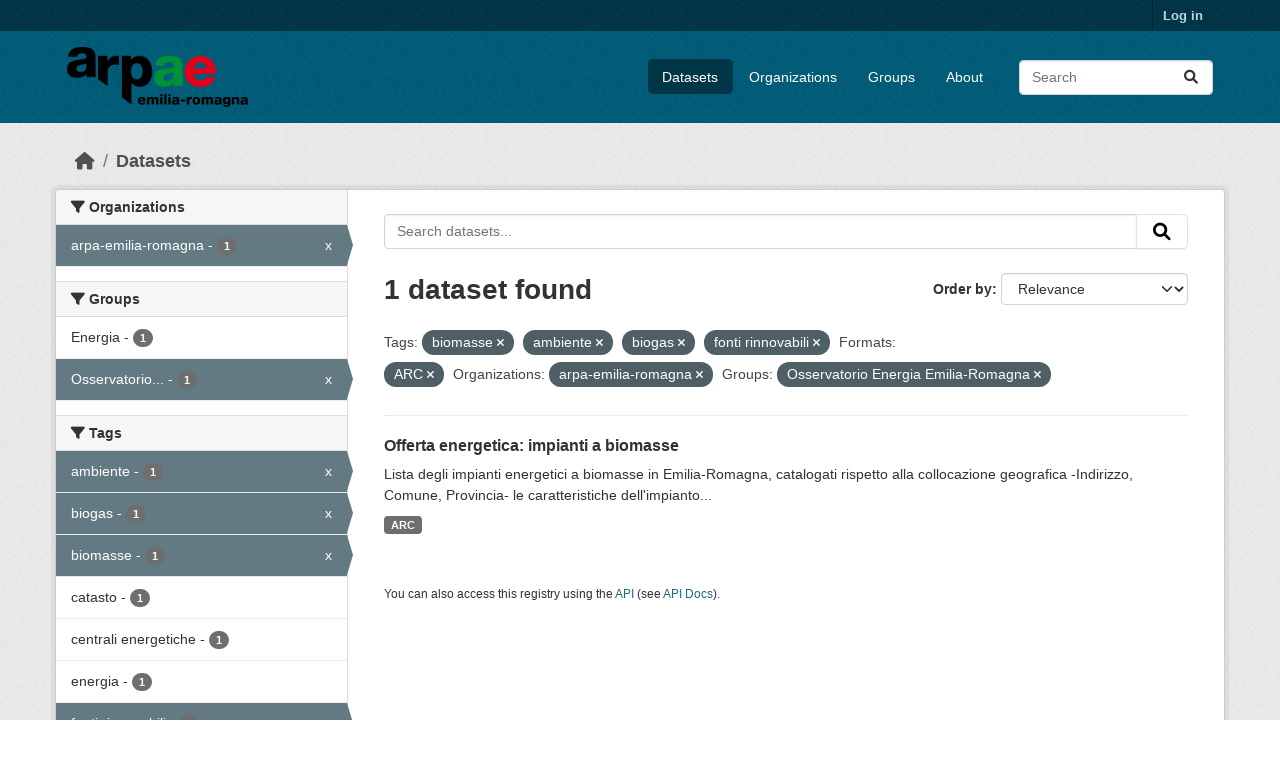

--- FILE ---
content_type: text/html; charset=utf-8
request_url: https://dati.arpae.it/dataset/?tags=biomasse&tags=ambiente&tags=biogas&tags=fonti+rinnovabili&res_format=ARC&organization=arpa-emilia-romagna&groups=osservatorio-energia-emilia-romagna
body_size: 5583
content:
<!DOCTYPE html>
<!--[if IE 9]> <html lang="en" class="ie9"> <![endif]-->
<!--[if gt IE 8]><!--> <html lang="en"  > <!--<![endif]-->
  <head>
    <meta charset="utf-8" />
      <meta name="csrf_field_name" content="_csrf_token" />
      <meta name="_csrf_token" content="ImE2YzdlMWM4N2UwODQ4ODIwOTcyMzA5NzlkM2I5MjBjOGNhN2YxYTQi.aXE65Q.5acmlFGvW3eW1IkQECv_0E5pIw0" />

      <meta name="generator" content="ckan 2.10.8" />
      <meta name="viewport" content="width=device-width, initial-scale=1.0">
    <title>Dataset - Dati Arpae</title>

    
    
    <link rel="shortcut icon" href="https://www.arpae.it/favicon.ico" />
    
    
        <link rel="alternate" type="text/n3" href="https://dati.arpae.it/dcat/catalog/n3"/>
        <link rel="alternate" type="text/turtle" href="https://dati.arpae.it/dcat/catalog/ttl"/>
        <link rel="alternate" type="application/rdf+xml" href="https://dati.arpae.it/dcat/catalog/xml"/>
        <link rel="alternate" type="application/ld+json" href="https://dati.arpae.it/dcat/catalog/jsonld"/>
    

      
      
      
    

    
      
      
    

    
    <link href="/webassets/base/f7794699_main.css" rel="stylesheet"/><style>
        section.featured.media-overlay.hidden-xs { display: none }
      </style>
    
  </head>

  
  <body data-site-root="https://dati.arpae.it/" data-locale-root="https://dati.arpae.it/" >

    
    <div class="visually-hidden-focusable"><a href="#content">Skip to main content</a></div>
  

  
    

 
<div class="account-masthead">
  <div class="container">
     
    <nav class="account not-authed" aria-label="Account">
      <ul class="list-unstyled">
        
<li><a href="/user/login">Log in</a></li>

      </ul>
    </nav>
     
  </div>
</div>

<header class="masthead">
  <div class="container">
      
    <nav class="navbar navbar-expand-lg navbar-light">
      <hgroup class="header-image navbar-left">

      
      
      <a class="logo" href="/">
        <img src="https://apps.arpae.it/libs/arpae-logo/arpae.png" alt="Dati Arpae"
          title="Dati Arpae" />
      </a>
      
      

       </hgroup>
      <button class="navbar-toggler" type="button" data-bs-toggle="collapse" data-bs-target="#main-navigation-toggle"
        aria-controls="main-navigation-toggle" aria-expanded="false" aria-label="Toggle navigation">
        <span class="fa fa-bars text-white"></span>
      </button>

      <div class="main-navbar collapse navbar-collapse" id="main-navigation-toggle">
        <ul class="navbar-nav ms-auto mb-2 mb-lg-0">
          
            
              
              

		          <li class="active"><a href="/dataset/">Datasets</a></li><li><a href="/organization/">Organizations</a></li><li><a href="/group/">Groups</a></li><li><a href="/about">About</a></li>
	          
          </ul>

      
      
          <form class="d-flex site-search" action="/dataset/" method="get">
              <label class="d-none" for="field-sitewide-search">Search Datasets...</label>
              <input id="field-sitewide-search" class="form-control me-2"  type="text" name="q" placeholder="Search" aria-label="Search datasets..."/>
              <button class="btn" type="submit" aria-label="Submit"><i class="fa fa-search"></i></button>
          </form>
      
      </div>
    </nav>
  </div>
</header>

  
    <div class="main">
      <div id="content" class="container">
        
          
            <div class="flash-messages">
              
                
              
            </div>
          

          
            <div class="toolbar" role="navigation" aria-label="Breadcrumb">
              
                
                  <ol class="breadcrumb">
                    
<li class="home"><a href="/" aria-label="Home"><i class="fa fa-home"></i><span> Home</span></a></li>
                    
  <li class="active"><a href="/dataset/">Datasets</a></li>

                  </ol>
                
              
            </div>
          

          <div class="row wrapper">
            
            
            

            
              <aside class="secondary col-md-3">
                
                
  <div class="filters">
    <div>
      
        

    
    
	
	    
		<section class="module module-narrow module-shallow">
		    
			<h2 class="module-heading">
			    <i class="fa fa-filter"></i>
			    Organizations
			</h2>
		    
		    
			
			    
				<nav aria-label="Organizations">
				    <ul class="list-unstyled nav nav-simple nav-facet">
					
					    
					    
					    
					    
					    <li class="nav-item  active">
						<a href="/dataset/?tags=biomasse&amp;tags=ambiente&amp;tags=biogas&amp;tags=fonti+rinnovabili&amp;res_format=ARC&amp;groups=osservatorio-energia-emilia-romagna" title="">
						    <span class="item-label">arpa-emilia-romagna</span>
						    <span class="hidden separator"> - </span>
						    <span class="item-count badge">1</span>
							<span class="facet-close">x</span>
						</a>
					    </li>
					
				    </ul>
				</nav>

				<p class="module-footer">
				    
					
				    
				</p>
			    
			
		    
		</section>
	    
	
    

      
        

    
    
	
	    
		<section class="module module-narrow module-shallow">
		    
			<h2 class="module-heading">
			    <i class="fa fa-filter"></i>
			    Groups
			</h2>
		    
		    
			
			    
				<nav aria-label="Groups">
				    <ul class="list-unstyled nav nav-simple nav-facet">
					
					    
					    
					    
					    
					    <li class="nav-item ">
						<a href="/dataset/?tags=biomasse&amp;tags=ambiente&amp;tags=biogas&amp;tags=fonti+rinnovabili&amp;res_format=ARC&amp;organization=arpa-emilia-romagna&amp;groups=osservatorio-energia-emilia-romagna&amp;groups=energia" title="">
						    <span class="item-label">Energia</span>
						    <span class="hidden separator"> - </span>
						    <span class="item-count badge">1</span>
							
						</a>
					    </li>
					
					    
					    
					    
					    
					    <li class="nav-item  active">
						<a href="/dataset/?tags=biomasse&amp;tags=ambiente&amp;tags=biogas&amp;tags=fonti+rinnovabili&amp;res_format=ARC&amp;organization=arpa-emilia-romagna" title="Osservatorio Energia Emilia-Romagna">
						    <span class="item-label">Osservatorio...</span>
						    <span class="hidden separator"> - </span>
						    <span class="item-count badge">1</span>
							<span class="facet-close">x</span>
						</a>
					    </li>
					
				    </ul>
				</nav>

				<p class="module-footer">
				    
					
				    
				</p>
			    
			
		    
		</section>
	    
	
    

      
        

    
    
	
	    
		<section class="module module-narrow module-shallow">
		    
			<h2 class="module-heading">
			    <i class="fa fa-filter"></i>
			    Tags
			</h2>
		    
		    
			
			    
				<nav aria-label="Tags">
				    <ul class="list-unstyled nav nav-simple nav-facet">
					
					    
					    
					    
					    
					    <li class="nav-item  active">
						<a href="/dataset/?tags=biomasse&amp;tags=biogas&amp;tags=fonti+rinnovabili&amp;res_format=ARC&amp;organization=arpa-emilia-romagna&amp;groups=osservatorio-energia-emilia-romagna" title="">
						    <span class="item-label">ambiente</span>
						    <span class="hidden separator"> - </span>
						    <span class="item-count badge">1</span>
							<span class="facet-close">x</span>
						</a>
					    </li>
					
					    
					    
					    
					    
					    <li class="nav-item  active">
						<a href="/dataset/?tags=biomasse&amp;tags=ambiente&amp;tags=fonti+rinnovabili&amp;res_format=ARC&amp;organization=arpa-emilia-romagna&amp;groups=osservatorio-energia-emilia-romagna" title="">
						    <span class="item-label">biogas</span>
						    <span class="hidden separator"> - </span>
						    <span class="item-count badge">1</span>
							<span class="facet-close">x</span>
						</a>
					    </li>
					
					    
					    
					    
					    
					    <li class="nav-item  active">
						<a href="/dataset/?tags=ambiente&amp;tags=biogas&amp;tags=fonti+rinnovabili&amp;res_format=ARC&amp;organization=arpa-emilia-romagna&amp;groups=osservatorio-energia-emilia-romagna" title="">
						    <span class="item-label">biomasse</span>
						    <span class="hidden separator"> - </span>
						    <span class="item-count badge">1</span>
							<span class="facet-close">x</span>
						</a>
					    </li>
					
					    
					    
					    
					    
					    <li class="nav-item ">
						<a href="/dataset/?tags=biomasse&amp;tags=ambiente&amp;tags=biogas&amp;tags=fonti+rinnovabili&amp;res_format=ARC&amp;organization=arpa-emilia-romagna&amp;groups=osservatorio-energia-emilia-romagna&amp;tags=catasto" title="">
						    <span class="item-label">catasto</span>
						    <span class="hidden separator"> - </span>
						    <span class="item-count badge">1</span>
							
						</a>
					    </li>
					
					    
					    
					    
					    
					    <li class="nav-item ">
						<a href="/dataset/?tags=biomasse&amp;tags=ambiente&amp;tags=biogas&amp;tags=fonti+rinnovabili&amp;res_format=ARC&amp;organization=arpa-emilia-romagna&amp;groups=osservatorio-energia-emilia-romagna&amp;tags=centrali+energetiche" title="">
						    <span class="item-label">centrali energetiche</span>
						    <span class="hidden separator"> - </span>
						    <span class="item-count badge">1</span>
							
						</a>
					    </li>
					
					    
					    
					    
					    
					    <li class="nav-item ">
						<a href="/dataset/?tags=biomasse&amp;tags=ambiente&amp;tags=biogas&amp;tags=fonti+rinnovabili&amp;res_format=ARC&amp;organization=arpa-emilia-romagna&amp;groups=osservatorio-energia-emilia-romagna&amp;tags=energia" title="">
						    <span class="item-label">energia</span>
						    <span class="hidden separator"> - </span>
						    <span class="item-count badge">1</span>
							
						</a>
					    </li>
					
					    
					    
					    
					    
					    <li class="nav-item  active">
						<a href="/dataset/?tags=biomasse&amp;tags=ambiente&amp;tags=biogas&amp;res_format=ARC&amp;organization=arpa-emilia-romagna&amp;groups=osservatorio-energia-emilia-romagna" title="">
						    <span class="item-label">fonti rinnovabili</span>
						    <span class="hidden separator"> - </span>
						    <span class="item-count badge">1</span>
							<span class="facet-close">x</span>
						</a>
					    </li>
					
					    
					    
					    
					    
					    <li class="nav-item ">
						<a href="/dataset/?tags=biomasse&amp;tags=ambiente&amp;tags=biogas&amp;tags=fonti+rinnovabili&amp;res_format=ARC&amp;organization=arpa-emilia-romagna&amp;groups=osservatorio-energia-emilia-romagna&amp;tags=impianti" title="">
						    <span class="item-label">impianti</span>
						    <span class="hidden separator"> - </span>
						    <span class="item-count badge">1</span>
							
						</a>
					    </li>
					
				    </ul>
				</nav>

				<p class="module-footer">
				    
					
				    
				</p>
			    
			
		    
		</section>
	    
	
    

      
        

    
    
	
	    
		<section class="module module-narrow module-shallow">
		    
			<h2 class="module-heading">
			    <i class="fa fa-filter"></i>
			    Formats
			</h2>
		    
		    
			
			    
				<nav aria-label="Formats">
				    <ul class="list-unstyled nav nav-simple nav-facet">
					
					    
					    
					    
					    
					    <li class="nav-item  active">
						<a href="/dataset/?tags=biomasse&amp;tags=ambiente&amp;tags=biogas&amp;tags=fonti+rinnovabili&amp;organization=arpa-emilia-romagna&amp;groups=osservatorio-energia-emilia-romagna" title="">
						    <span class="item-label">ARC</span>
						    <span class="hidden separator"> - </span>
						    <span class="item-count badge">1</span>
							<span class="facet-close">x</span>
						</a>
					    </li>
					
				    </ul>
				</nav>

				<p class="module-footer">
				    
					
				    
				</p>
			    
			
		    
		</section>
	    
	
    

      
        

    
    
	
	    
		<section class="module module-narrow module-shallow">
		    
			<h2 class="module-heading">
			    <i class="fa fa-filter"></i>
			    Licenses
			</h2>
		    
		    
			
			    
				<nav aria-label="Licenses">
				    <ul class="list-unstyled nav nav-simple nav-facet">
					
					    
					    
					    
					    
					    <li class="nav-item ">
						<a href="/dataset/?tags=biomasse&amp;tags=ambiente&amp;tags=biogas&amp;tags=fonti+rinnovabili&amp;res_format=ARC&amp;organization=arpa-emilia-romagna&amp;groups=osservatorio-energia-emilia-romagna&amp;license_id=cc-by" title="Creative Commons Attribution">
						    <span class="item-label">Creative Commons...</span>
						    <span class="hidden separator"> - </span>
						    <span class="item-count badge">1</span>
							
						</a>
					    </li>
					
				    </ul>
				</nav>

				<p class="module-footer">
				    
					
				    
				</p>
			    
			
		    
		</section>
	    
	
    

      
    </div>
    <a class="close no-text hide-filters"><i class="fa fa-times-circle"></i><span class="text">close</span></a>
  </div>

              </aside>
            

            
              <div class="primary col-md-9 col-xs-12" role="main">
                
                
  <section class="module">
    <div class="module-content">
      
        
      
      
        
        
        







<form id="dataset-search-form" class="search-form" method="get" data-module="select-switch">

  
    <div class="input-group search-input-group">
      <input aria-label="Search datasets..." id="field-giant-search" type="text" class="form-control input-lg" name="q" value="" autocomplete="off" placeholder="Search datasets...">
      
      <button class="btn btn-default btn-lg" type="submit" value="search" aria-label="Submit">
        <i class="fa fa-search"></i>
      </button>
      
    </div>
  

  
    <span>






<input type="hidden" name="tags" value="biomasse" />





<input type="hidden" name="tags" value="ambiente" />





<input type="hidden" name="tags" value="biogas" />





<input type="hidden" name="tags" value="fonti rinnovabili" />





<input type="hidden" name="res_format" value="ARC" />





<input type="hidden" name="organization" value="arpa-emilia-romagna" />





<input type="hidden" name="groups" value="osservatorio-energia-emilia-romagna" />



</span>
  

  
    
      <div class="form-group control-order-by">
        <label for="field-order-by">Order by</label>
        <select id="field-order-by" name="sort" class="form-control form-select">
          
            
              <option value="score desc, metadata_modified desc" selected="selected">Relevance</option>
            
          
            
              <option value="title_string asc">Name Ascending</option>
            
          
            
              <option value="title_string desc">Name Descending</option>
            
          
            
              <option value="metadata_modified desc">Last Modified</option>
            
          
            
          
        </select>
        
        <button class="btn btn-default js-hide" type="submit">Go</button>
        
      </div>
    
  

  
    
      <h1>

  
  
  
  

1 dataset found</h1>
    
  

  
    
      <p class="filter-list">
        
          
          <span class="facet">Tags:</span>
          
            <span class="filtered pill">biomasse
              <a href="/dataset/?tags=ambiente&amp;tags=biogas&amp;tags=fonti+rinnovabili&amp;res_format=ARC&amp;organization=arpa-emilia-romagna&amp;groups=osservatorio-energia-emilia-romagna" class="remove" title="Remove"><i class="fa fa-times"></i></a>
            </span>
          
            <span class="filtered pill">ambiente
              <a href="/dataset/?tags=biomasse&amp;tags=biogas&amp;tags=fonti+rinnovabili&amp;res_format=ARC&amp;organization=arpa-emilia-romagna&amp;groups=osservatorio-energia-emilia-romagna" class="remove" title="Remove"><i class="fa fa-times"></i></a>
            </span>
          
            <span class="filtered pill">biogas
              <a href="/dataset/?tags=biomasse&amp;tags=ambiente&amp;tags=fonti+rinnovabili&amp;res_format=ARC&amp;organization=arpa-emilia-romagna&amp;groups=osservatorio-energia-emilia-romagna" class="remove" title="Remove"><i class="fa fa-times"></i></a>
            </span>
          
            <span class="filtered pill">fonti rinnovabili
              <a href="/dataset/?tags=biomasse&amp;tags=ambiente&amp;tags=biogas&amp;res_format=ARC&amp;organization=arpa-emilia-romagna&amp;groups=osservatorio-energia-emilia-romagna" class="remove" title="Remove"><i class="fa fa-times"></i></a>
            </span>
          
        
          
          <span class="facet">Formats:</span>
          
            <span class="filtered pill">ARC
              <a href="/dataset/?tags=biomasse&amp;tags=ambiente&amp;tags=biogas&amp;tags=fonti+rinnovabili&amp;organization=arpa-emilia-romagna&amp;groups=osservatorio-energia-emilia-romagna" class="remove" title="Remove"><i class="fa fa-times"></i></a>
            </span>
          
        
          
          <span class="facet">Organizations:</span>
          
            <span class="filtered pill">arpa-emilia-romagna
              <a href="/dataset/?tags=biomasse&amp;tags=ambiente&amp;tags=biogas&amp;tags=fonti+rinnovabili&amp;res_format=ARC&amp;groups=osservatorio-energia-emilia-romagna" class="remove" title="Remove"><i class="fa fa-times"></i></a>
            </span>
          
        
          
          <span class="facet">Groups:</span>
          
            <span class="filtered pill">Osservatorio Energia Emilia-Romagna
              <a href="/dataset/?tags=biomasse&amp;tags=ambiente&amp;tags=biogas&amp;tags=fonti+rinnovabili&amp;res_format=ARC&amp;organization=arpa-emilia-romagna" class="remove" title="Remove"><i class="fa fa-times"></i></a>
            </span>
          
        
      </p>
      <a class="show-filters btn btn-default">Filter Results</a>
    
  

</form>




      
      
        

  
    <ul class="dataset-list list-unstyled">
    	
	      
	        




  <li class="dataset-item">
    
      <div class="dataset-content">
        
          <h2 class="dataset-heading">
            
              
            
            
    <a href="/dataset/impianti-energetici-a-biomasse" title="Offerta energetica: impianti a biomasse">
      Offerta energetica: impianti a biomasse
    </a>
            
            
              
              
            
          </h2>
        
        
          
            <div>Lista degli impianti energetici a biomasse in Emilia-Romagna, catalogati rispetto alla collocazione geografica -Indirizzo, Comune, Provincia- le caratteristiche dell'impianto...</div>
          
        
      </div>
      
        
          
            <ul class="dataset-resources list-unstyled">
              
                
                <li>
                  <a href="/dataset/impianti-energetici-a-biomasse" class="badge badge-default" data-format="arc">ARC</a>
                </li>
                
              
            </ul>
          
        
      
    
  </li>

	      
	    
    </ul>
  

      
    </div>

    
      
    
  </section>

  
    <section class="module">
      <div class="module-content">
        
          <small>
            
            
            
          You can also access this registry using the <a href="/api/3">API</a> (see <a href="https://docs.ckan.org/en/2.10/api/">API Docs</a>).
          </small>
        
      </div>
    </section>
  

              </div>
            
          </div>
        
      </div>
    </div>
  
    <footer class="site-footer">
  <div class="container">
    
    <div class="row">
      <div class="col-md-8 footer-links">
        
          <ul class="list-unstyled">
            
              <li><a href="/about">About Dati Arpae</a></li>
            
          </ul>
          <ul class="list-unstyled">
            
              
              <li><a href="https://docs.ckan.org/en/2.10/api/">CKAN API</a></li>
              <li><a href="https://www.ckan.org/">CKAN Association</a></li>
              <li><a href="https://www.opendefinition.org/od/"><img src="/base/images/od_80x15_blue.png" alt="Open Data"></a></li>
            
          </ul>
        
      </div>
      <div class="col-md-4 attribution">
        
          <p><strong>Powered by</strong> <a class="hide-text ckan-footer-logo" href="http://ckan.org">CKAN</a></p>
        
        
          
<form class="lang-select" action="/util/redirect" data-module="select-switch" method="POST">
  
<input type="hidden" name="_csrf_token" value="ImE2YzdlMWM4N2UwODQ4ODIwOTcyMzA5NzlkM2I5MjBjOGNhN2YxYTQi.aXE65Q.5acmlFGvW3eW1IkQECv_0E5pIw0"/> 
  <div class="form-group">
    <label for="field-lang-select">Language</label>
    <select id="field-lang-select" name="url" data-module="autocomplete" data-module-dropdown-class="lang-dropdown" data-module-container-class="lang-container">
      
        <option value="/en/dataset/?tags=biomasse&amp;tags=ambiente&amp;tags=biogas&amp;tags=fonti+rinnovabili&amp;res_format=ARC&amp;organization=arpa-emilia-romagna&amp;groups=osservatorio-energia-emilia-romagna" selected="selected">
          English
        </option>
      
        <option value="/tr/dataset/?tags=biomasse&amp;tags=ambiente&amp;tags=biogas&amp;tags=fonti+rinnovabili&amp;res_format=ARC&amp;organization=arpa-emilia-romagna&amp;groups=osservatorio-energia-emilia-romagna" >
          Türkçe
        </option>
      
        <option value="/ko_KR/dataset/?tags=biomasse&amp;tags=ambiente&amp;tags=biogas&amp;tags=fonti+rinnovabili&amp;res_format=ARC&amp;organization=arpa-emilia-romagna&amp;groups=osservatorio-energia-emilia-romagna" >
          한국어 (대한민국)
        </option>
      
        <option value="/ca/dataset/?tags=biomasse&amp;tags=ambiente&amp;tags=biogas&amp;tags=fonti+rinnovabili&amp;res_format=ARC&amp;organization=arpa-emilia-romagna&amp;groups=osservatorio-energia-emilia-romagna" >
          català
        </option>
      
        <option value="/cs_CZ/dataset/?tags=biomasse&amp;tags=ambiente&amp;tags=biogas&amp;tags=fonti+rinnovabili&amp;res_format=ARC&amp;organization=arpa-emilia-romagna&amp;groups=osservatorio-energia-emilia-romagna" >
          čeština (Česko)
        </option>
      
        <option value="/km/dataset/?tags=biomasse&amp;tags=ambiente&amp;tags=biogas&amp;tags=fonti+rinnovabili&amp;res_format=ARC&amp;organization=arpa-emilia-romagna&amp;groups=osservatorio-energia-emilia-romagna" >
          ខ្មែរ
        </option>
      
        <option value="/hu/dataset/?tags=biomasse&amp;tags=ambiente&amp;tags=biogas&amp;tags=fonti+rinnovabili&amp;res_format=ARC&amp;organization=arpa-emilia-romagna&amp;groups=osservatorio-energia-emilia-romagna" >
          magyar
        </option>
      
        <option value="/pt_BR/dataset/?tags=biomasse&amp;tags=ambiente&amp;tags=biogas&amp;tags=fonti+rinnovabili&amp;res_format=ARC&amp;organization=arpa-emilia-romagna&amp;groups=osservatorio-energia-emilia-romagna" >
          português (Brasil)
        </option>
      
        <option value="/lv/dataset/?tags=biomasse&amp;tags=ambiente&amp;tags=biogas&amp;tags=fonti+rinnovabili&amp;res_format=ARC&amp;organization=arpa-emilia-romagna&amp;groups=osservatorio-energia-emilia-romagna" >
          latviešu
        </option>
      
        <option value="/ro/dataset/?tags=biomasse&amp;tags=ambiente&amp;tags=biogas&amp;tags=fonti+rinnovabili&amp;res_format=ARC&amp;organization=arpa-emilia-romagna&amp;groups=osservatorio-energia-emilia-romagna" >
          română
        </option>
      
        <option value="/es_AR/dataset/?tags=biomasse&amp;tags=ambiente&amp;tags=biogas&amp;tags=fonti+rinnovabili&amp;res_format=ARC&amp;organization=arpa-emilia-romagna&amp;groups=osservatorio-energia-emilia-romagna" >
          español (Argentina)
        </option>
      
        <option value="/ru/dataset/?tags=biomasse&amp;tags=ambiente&amp;tags=biogas&amp;tags=fonti+rinnovabili&amp;res_format=ARC&amp;organization=arpa-emilia-romagna&amp;groups=osservatorio-energia-emilia-romagna" >
          русский
        </option>
      
        <option value="/th/dataset/?tags=biomasse&amp;tags=ambiente&amp;tags=biogas&amp;tags=fonti+rinnovabili&amp;res_format=ARC&amp;organization=arpa-emilia-romagna&amp;groups=osservatorio-energia-emilia-romagna" >
          ไทย
        </option>
      
        <option value="/eu/dataset/?tags=biomasse&amp;tags=ambiente&amp;tags=biogas&amp;tags=fonti+rinnovabili&amp;res_format=ARC&amp;organization=arpa-emilia-romagna&amp;groups=osservatorio-energia-emilia-romagna" >
          euskara
        </option>
      
        <option value="/no/dataset/?tags=biomasse&amp;tags=ambiente&amp;tags=biogas&amp;tags=fonti+rinnovabili&amp;res_format=ARC&amp;organization=arpa-emilia-romagna&amp;groups=osservatorio-energia-emilia-romagna" >
          norsk
        </option>
      
        <option value="/es/dataset/?tags=biomasse&amp;tags=ambiente&amp;tags=biogas&amp;tags=fonti+rinnovabili&amp;res_format=ARC&amp;organization=arpa-emilia-romagna&amp;groups=osservatorio-energia-emilia-romagna" >
          español
        </option>
      
        <option value="/nl/dataset/?tags=biomasse&amp;tags=ambiente&amp;tags=biogas&amp;tags=fonti+rinnovabili&amp;res_format=ARC&amp;organization=arpa-emilia-romagna&amp;groups=osservatorio-energia-emilia-romagna" >
          Nederlands
        </option>
      
        <option value="/sq/dataset/?tags=biomasse&amp;tags=ambiente&amp;tags=biogas&amp;tags=fonti+rinnovabili&amp;res_format=ARC&amp;organization=arpa-emilia-romagna&amp;groups=osservatorio-energia-emilia-romagna" >
          shqip
        </option>
      
        <option value="/pl/dataset/?tags=biomasse&amp;tags=ambiente&amp;tags=biogas&amp;tags=fonti+rinnovabili&amp;res_format=ARC&amp;organization=arpa-emilia-romagna&amp;groups=osservatorio-energia-emilia-romagna" >
          polski
        </option>
      
        <option value="/ar/dataset/?tags=biomasse&amp;tags=ambiente&amp;tags=biogas&amp;tags=fonti+rinnovabili&amp;res_format=ARC&amp;organization=arpa-emilia-romagna&amp;groups=osservatorio-energia-emilia-romagna" >
          العربية
        </option>
      
        <option value="/da_DK/dataset/?tags=biomasse&amp;tags=ambiente&amp;tags=biogas&amp;tags=fonti+rinnovabili&amp;res_format=ARC&amp;organization=arpa-emilia-romagna&amp;groups=osservatorio-energia-emilia-romagna" >
          dansk (Danmark)
        </option>
      
        <option value="/it/dataset/?tags=biomasse&amp;tags=ambiente&amp;tags=biogas&amp;tags=fonti+rinnovabili&amp;res_format=ARC&amp;organization=arpa-emilia-romagna&amp;groups=osservatorio-energia-emilia-romagna" >
          italiano
        </option>
      
        <option value="/fi/dataset/?tags=biomasse&amp;tags=ambiente&amp;tags=biogas&amp;tags=fonti+rinnovabili&amp;res_format=ARC&amp;organization=arpa-emilia-romagna&amp;groups=osservatorio-energia-emilia-romagna" >
          suomi
        </option>
      
        <option value="/el/dataset/?tags=biomasse&amp;tags=ambiente&amp;tags=biogas&amp;tags=fonti+rinnovabili&amp;res_format=ARC&amp;organization=arpa-emilia-romagna&amp;groups=osservatorio-energia-emilia-romagna" >
          Ελληνικά
        </option>
      
        <option value="/zh_Hant_TW/dataset/?tags=biomasse&amp;tags=ambiente&amp;tags=biogas&amp;tags=fonti+rinnovabili&amp;res_format=ARC&amp;organization=arpa-emilia-romagna&amp;groups=osservatorio-energia-emilia-romagna" >
          中文 (繁體, 台灣)
        </option>
      
        <option value="/id/dataset/?tags=biomasse&amp;tags=ambiente&amp;tags=biogas&amp;tags=fonti+rinnovabili&amp;res_format=ARC&amp;organization=arpa-emilia-romagna&amp;groups=osservatorio-energia-emilia-romagna" >
          Indonesia
        </option>
      
        <option value="/am/dataset/?tags=biomasse&amp;tags=ambiente&amp;tags=biogas&amp;tags=fonti+rinnovabili&amp;res_format=ARC&amp;organization=arpa-emilia-romagna&amp;groups=osservatorio-energia-emilia-romagna" >
          አማርኛ
        </option>
      
        <option value="/is/dataset/?tags=biomasse&amp;tags=ambiente&amp;tags=biogas&amp;tags=fonti+rinnovabili&amp;res_format=ARC&amp;organization=arpa-emilia-romagna&amp;groups=osservatorio-energia-emilia-romagna" >
          íslenska
        </option>
      
        <option value="/pt_PT/dataset/?tags=biomasse&amp;tags=ambiente&amp;tags=biogas&amp;tags=fonti+rinnovabili&amp;res_format=ARC&amp;organization=arpa-emilia-romagna&amp;groups=osservatorio-energia-emilia-romagna" >
          português (Portugal)
        </option>
      
        <option value="/bg/dataset/?tags=biomasse&amp;tags=ambiente&amp;tags=biogas&amp;tags=fonti+rinnovabili&amp;res_format=ARC&amp;organization=arpa-emilia-romagna&amp;groups=osservatorio-energia-emilia-romagna" >
          български
        </option>
      
        <option value="/de/dataset/?tags=biomasse&amp;tags=ambiente&amp;tags=biogas&amp;tags=fonti+rinnovabili&amp;res_format=ARC&amp;organization=arpa-emilia-romagna&amp;groups=osservatorio-energia-emilia-romagna" >
          Deutsch
        </option>
      
        <option value="/mk/dataset/?tags=biomasse&amp;tags=ambiente&amp;tags=biogas&amp;tags=fonti+rinnovabili&amp;res_format=ARC&amp;organization=arpa-emilia-romagna&amp;groups=osservatorio-energia-emilia-romagna" >
          македонски
        </option>
      
        <option value="/sl/dataset/?tags=biomasse&amp;tags=ambiente&amp;tags=biogas&amp;tags=fonti+rinnovabili&amp;res_format=ARC&amp;organization=arpa-emilia-romagna&amp;groups=osservatorio-energia-emilia-romagna" >
          slovenščina
        </option>
      
        <option value="/en_AU/dataset/?tags=biomasse&amp;tags=ambiente&amp;tags=biogas&amp;tags=fonti+rinnovabili&amp;res_format=ARC&amp;organization=arpa-emilia-romagna&amp;groups=osservatorio-energia-emilia-romagna" >
          English (Australia)
        </option>
      
        <option value="/lt/dataset/?tags=biomasse&amp;tags=ambiente&amp;tags=biogas&amp;tags=fonti+rinnovabili&amp;res_format=ARC&amp;organization=arpa-emilia-romagna&amp;groups=osservatorio-energia-emilia-romagna" >
          lietuvių
        </option>
      
        <option value="/mn_MN/dataset/?tags=biomasse&amp;tags=ambiente&amp;tags=biogas&amp;tags=fonti+rinnovabili&amp;res_format=ARC&amp;organization=arpa-emilia-romagna&amp;groups=osservatorio-energia-emilia-romagna" >
          монгол (Монгол)
        </option>
      
        <option value="/sv/dataset/?tags=biomasse&amp;tags=ambiente&amp;tags=biogas&amp;tags=fonti+rinnovabili&amp;res_format=ARC&amp;organization=arpa-emilia-romagna&amp;groups=osservatorio-energia-emilia-romagna" >
          svenska
        </option>
      
        <option value="/bs/dataset/?tags=biomasse&amp;tags=ambiente&amp;tags=biogas&amp;tags=fonti+rinnovabili&amp;res_format=ARC&amp;organization=arpa-emilia-romagna&amp;groups=osservatorio-energia-emilia-romagna" >
          bosanski
        </option>
      
        <option value="/sr_Latn/dataset/?tags=biomasse&amp;tags=ambiente&amp;tags=biogas&amp;tags=fonti+rinnovabili&amp;res_format=ARC&amp;organization=arpa-emilia-romagna&amp;groups=osservatorio-energia-emilia-romagna" >
          srpski (latinica)
        </option>
      
        <option value="/fr/dataset/?tags=biomasse&amp;tags=ambiente&amp;tags=biogas&amp;tags=fonti+rinnovabili&amp;res_format=ARC&amp;organization=arpa-emilia-romagna&amp;groups=osservatorio-energia-emilia-romagna" >
          français
        </option>
      
        <option value="/sr/dataset/?tags=biomasse&amp;tags=ambiente&amp;tags=biogas&amp;tags=fonti+rinnovabili&amp;res_format=ARC&amp;organization=arpa-emilia-romagna&amp;groups=osservatorio-energia-emilia-romagna" >
          српски
        </option>
      
        <option value="/he/dataset/?tags=biomasse&amp;tags=ambiente&amp;tags=biogas&amp;tags=fonti+rinnovabili&amp;res_format=ARC&amp;organization=arpa-emilia-romagna&amp;groups=osservatorio-energia-emilia-romagna" >
          עברית
        </option>
      
        <option value="/hr/dataset/?tags=biomasse&amp;tags=ambiente&amp;tags=biogas&amp;tags=fonti+rinnovabili&amp;res_format=ARC&amp;organization=arpa-emilia-romagna&amp;groups=osservatorio-energia-emilia-romagna" >
          hrvatski
        </option>
      
        <option value="/zh_Hans_CN/dataset/?tags=biomasse&amp;tags=ambiente&amp;tags=biogas&amp;tags=fonti+rinnovabili&amp;res_format=ARC&amp;organization=arpa-emilia-romagna&amp;groups=osservatorio-energia-emilia-romagna" >
          中文 (简体, 中国)
        </option>
      
        <option value="/en_GB/dataset/?tags=biomasse&amp;tags=ambiente&amp;tags=biogas&amp;tags=fonti+rinnovabili&amp;res_format=ARC&amp;organization=arpa-emilia-romagna&amp;groups=osservatorio-energia-emilia-romagna" >
          English (United Kingdom)
        </option>
      
        <option value="/vi/dataset/?tags=biomasse&amp;tags=ambiente&amp;tags=biogas&amp;tags=fonti+rinnovabili&amp;res_format=ARC&amp;organization=arpa-emilia-romagna&amp;groups=osservatorio-energia-emilia-romagna" >
          Tiếng Việt
        </option>
      
        <option value="/uk_UA/dataset/?tags=biomasse&amp;tags=ambiente&amp;tags=biogas&amp;tags=fonti+rinnovabili&amp;res_format=ARC&amp;organization=arpa-emilia-romagna&amp;groups=osservatorio-energia-emilia-romagna" >
          українська (Україна)
        </option>
      
        <option value="/nb_NO/dataset/?tags=biomasse&amp;tags=ambiente&amp;tags=biogas&amp;tags=fonti+rinnovabili&amp;res_format=ARC&amp;organization=arpa-emilia-romagna&amp;groups=osservatorio-energia-emilia-romagna" >
          norsk bokmål (Norge)
        </option>
      
        <option value="/uk/dataset/?tags=biomasse&amp;tags=ambiente&amp;tags=biogas&amp;tags=fonti+rinnovabili&amp;res_format=ARC&amp;organization=arpa-emilia-romagna&amp;groups=osservatorio-energia-emilia-romagna" >
          українська
        </option>
      
        <option value="/ja/dataset/?tags=biomasse&amp;tags=ambiente&amp;tags=biogas&amp;tags=fonti+rinnovabili&amp;res_format=ARC&amp;organization=arpa-emilia-romagna&amp;groups=osservatorio-energia-emilia-romagna" >
          日本語
        </option>
      
        <option value="/my_MM/dataset/?tags=biomasse&amp;tags=ambiente&amp;tags=biogas&amp;tags=fonti+rinnovabili&amp;res_format=ARC&amp;organization=arpa-emilia-romagna&amp;groups=osservatorio-energia-emilia-romagna" >
          မြန်မာ (မြန်မာ)
        </option>
      
        <option value="/fa_IR/dataset/?tags=biomasse&amp;tags=ambiente&amp;tags=biogas&amp;tags=fonti+rinnovabili&amp;res_format=ARC&amp;organization=arpa-emilia-romagna&amp;groups=osservatorio-energia-emilia-romagna" >
          فارسی (ایران)
        </option>
      
        <option value="/sk/dataset/?tags=biomasse&amp;tags=ambiente&amp;tags=biogas&amp;tags=fonti+rinnovabili&amp;res_format=ARC&amp;organization=arpa-emilia-romagna&amp;groups=osservatorio-energia-emilia-romagna" >
          slovenčina
        </option>
      
        <option value="/gl_ES/dataset/?tags=biomasse&amp;tags=ambiente&amp;tags=biogas&amp;tags=fonti+rinnovabili&amp;res_format=ARC&amp;organization=arpa-emilia-romagna&amp;groups=osservatorio-energia-emilia-romagna" >
          galego (España)
        </option>
      
        <option value="/ne/dataset/?tags=biomasse&amp;tags=ambiente&amp;tags=biogas&amp;tags=fonti+rinnovabili&amp;res_format=ARC&amp;organization=arpa-emilia-romagna&amp;groups=osservatorio-energia-emilia-romagna" >
          नेपाली
        </option>
      
        <option value="/gl/dataset/?tags=biomasse&amp;tags=ambiente&amp;tags=biogas&amp;tags=fonti+rinnovabili&amp;res_format=ARC&amp;organization=arpa-emilia-romagna&amp;groups=osservatorio-energia-emilia-romagna" >
          galego
        </option>
      
        <option value="/tl/dataset/?tags=biomasse&amp;tags=ambiente&amp;tags=biogas&amp;tags=fonti+rinnovabili&amp;res_format=ARC&amp;organization=arpa-emilia-romagna&amp;groups=osservatorio-energia-emilia-romagna" >
          Filipino (Pilipinas)
        </option>
      
    </select>
  </div>
  <button class="btn btn-default d-none " type="submit">Go</button>
</form>


        
      </div>
    </div>
    
  </div>
</footer>
  
  
  
  
  
    

      

    
    
    <link href="/webassets/vendor/f3b8236b_select2.css" rel="stylesheet"/>
<link href="/webassets/vendor/d05bf0e7_fontawesome.css" rel="stylesheet"/>
    <script src="/webassets/vendor/8c3c143a_jquery.js" type="text/javascript"></script>
<script src="/webassets/vendor/9cf42cfd_vendor.js" type="text/javascript"></script>
<script src="/webassets/vendor/6d1ad7e6_bootstrap.js" type="text/javascript"></script>
<script src="/webassets/base/6fddaa3f_main.js" type="text/javascript"></script>
<script src="/webassets/base/0d750fad_ckan.js" type="text/javascript"></script>
  </body>
</html>